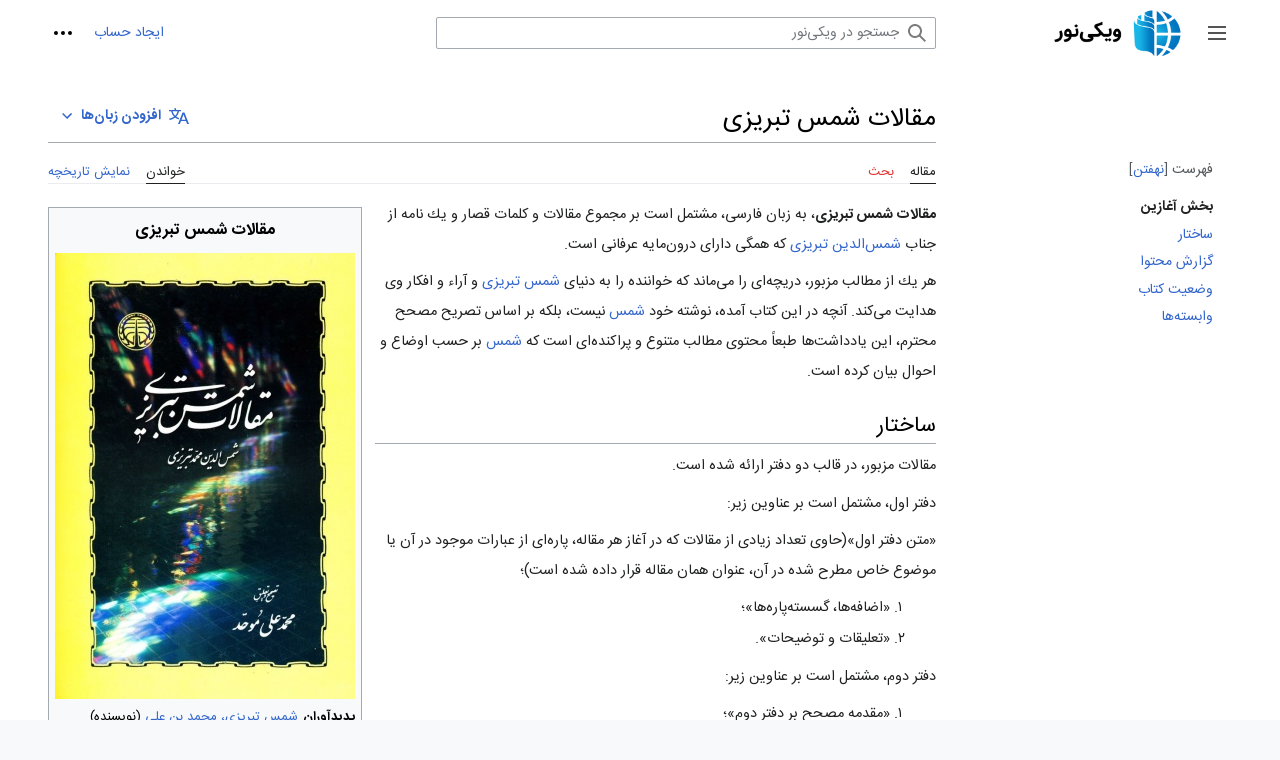

--- FILE ---
content_type: text/html; charset=UTF-8
request_url: https://fa.wikinoor.ir/wiki/%D9%85%D9%82%D8%A7%D9%84%D8%A7%D8%AA_%D8%B4%D9%85%D8%B3_%D8%AA%D8%A8%D8%B1%DB%8C%D8%B2%DB%8C
body_size: 15695
content:
<!DOCTYPE html>
<html class="client-nojs" lang="fa" dir="rtl">
<head>
<meta charset="UTF-8"/>
<title>مقالات شمس تبریزی - ویکی‌نور، دانشنامهٔ تخصصی</title>
<script>document.documentElement.className="client-js";RLCONF={"wgBreakFrames":false,"wgSeparatorTransformTable":[".\t,","٫\t٬"],"wgDigitTransformTable":["0\t1\t2\t3\t4\t5\t6\t7\t8\t9\t%","۰\t۱\t۲\t۳\t۴\t۵\t۶\t۷\t۸\t۹\t٪"],"wgDefaultDateFormat":"dmy","wgMonthNames":["","ژانویه","فوریه","مارس","آوریل","مه","ژوئن","ژوئیه","اوت","سپتامبر","اکتبر","نوامبر","دسامبر"],"wgRequestId":"453944e104c71e4560ca04cc","wgCSPNonce":false,"wgCanonicalNamespace":"","wgCanonicalSpecialPageName":false,"wgNamespaceNumber":0,"wgPageName":"مقالات_شمس_تبریزی","wgTitle":"مقالات شمس تبریزی","wgCurRevisionId":777810,"wgRevisionId":777810,"wgArticleId":8195,"wgIsArticle":true,"wgIsRedirect":false,"wgAction":"view","wgUserName":null,"wgUserGroups":["*"],"wgCategories":["کتاب‌شناسی","اسلام، عرفان، غیره","تصوف و عرفان","آثار کلی تصوف و عرفان"],"wgPageContentLanguage":"fa",
"wgPageContentModel":"wikitext","wgRelevantPageName":"مقالات_شمس_تبریزی","wgRelevantArticleId":8195,"wgIsProbablyEditable":false,"wgRelevantPageIsProbablyEditable":false,"wgRestrictionEdit":[],"wgRestrictionMove":[],"wgVisualEditor":{"pageLanguageCode":"fa","pageLanguageDir":"rtl","pageVariantFallbacks":"fa"},"wgMFDisplayWikibaseDescriptions":{"search":false,"nearby":false,"watchlist":false,"tagline":false},"wgVector2022PreviewPages":[],"wgPopupsFlags":4,"wgMediaViewerOnClick":true,"wgMediaViewerEnabledByDefault":true,"wgULSCurrentAutonym":"فارسی","wgEditSubmitButtonLabelPublish":false,"wgULSPosition":"interlanguage","wgULSisCompactLinksEnabled":true};RLSTATE={"skins.vector.user.styles":"ready","site.styles":"ready","user.styles":"ready","skins.vector.user":"ready","user":"ready","user.options":"loading","mediawiki.ui.button":"ready","skins.vector.styles":"ready","skins.vector.icons":"ready","mediawiki.ui.icon":"ready","custom.styles":"ready",
"ext.visualEditor.desktopArticleTarget.noscript":"ready","ext.relatedArticles.styles":"ready","ext.uls.interlanguage":"ready"};RLPAGEMODULES=["site","mediawiki.page.ready","mediawiki.toc","skins.vector.js","skins.vector.es6","ext.visualEditor.desktopArticleTarget.init","ext.visualEditor.targetLoader","mmv.head","mmv.bootstrap.autostart","ext.relatedArticles.readMore.bootstrap","ext.popups","ext.uls.compactlinks","ext.uls.interface"];</script>
<script>(RLQ=window.RLQ||[]).push(function(){mw.loader.implement("user.options@12s5i",function($,jQuery,require,module){mw.user.tokens.set({"patrolToken":"+\\","watchToken":"+\\","csrfToken":"+\\"});});});</script>
<link rel="stylesheet" href="/w/load.php?lang=fa&amp;modules=custom.styles%7Cext.relatedArticles.styles%7Cext.uls.interlanguage%7Cext.visualEditor.desktopArticleTarget.noscript%7Cmediawiki.ui.button%2Cicon%7Cskins.vector.icons%2Cstyles&amp;only=styles&amp;skin=vector-2022"/>
<script async="" src="/w/load.php?lang=fa&amp;modules=startup&amp;only=scripts&amp;raw=1&amp;skin=vector-2022"></script>
<meta name="ResourceLoaderDynamicStyles" content=""/>
<link rel="stylesheet" href="/w/load.php?lang=fa&amp;modules=site.styles&amp;only=styles&amp;skin=vector-2022"/>
<meta name="generator" content="MediaWiki 1.39.0"/>
<meta name="referrer" content="origin"/>
<meta name="referrer" content="origin-when-crossorigin"/>
<meta name="referrer" content="origin-when-cross-origin"/>
<meta name="format-detection" content="telephone=no"/>
<meta property="og:image" content="https://fa.wikinoor.ir/w/images/NUR10922J1.jpg"/>
<meta property="og:image:width" content="1200"/>
<meta property="og:image:height" content="1783"/>
<meta property="og:image" content="https://fa.wikinoor.ir/w/images/NUR10922J1.jpg"/>
<meta property="og:image:width" content="800"/>
<meta property="og:image:height" content="1189"/>
<meta property="og:image" content="https://fa.wikinoor.ir/w/images/thumb/NUR10922J1.jpg/640px-NUR10922J1.jpg"/>
<meta property="og:image:width" content="640"/>
<meta property="og:image:height" content="951"/>
<meta name="google-site-verification" content="_qhAw2AnE5BiJkLbfTgwlFs19oyzQU83GIQv5t1ae2k"/>
<meta name="viewport" content="width=1000"/>
<link rel="icon" href="/static/favicon/wikinoor.ico"/>
<link rel="search" type="application/opensearchdescription+xml" href="/w/opensearch_desc.php" title="ویکی‌نور (fa)"/>
<link rel="EditURI" type="application/rsd+xml" href="https://fa.wikinoor.ir/w/api.php?action=rsd"/>
<link rel="license" href="https://www.noorsoft.org/"/>
<link rel="alternate" type="application/atom+xml" title="خوراک اتم برای ویکی‌نور" href="/w/index.php?title=%D9%88%DB%8C%DA%98%D9%87:%D8%AA%D8%BA%DB%8C%DB%8C%D8%B1%D8%A7%D8%AA_%D8%A7%D8%AE%DB%8C%D8%B1&amp;feed=atom"/>
<link rel="canonical" href="https://fa.wikinoor.ir/wiki/%D9%85%D9%82%D8%A7%D9%84%D8%A7%D8%AA_%D8%B4%D9%85%D8%B3_%D8%AA%D8%A8%D8%B1%DB%8C%D8%B2%DB%8C"/>
<!-- Matomo -->
<script>
var _paq = window._paq = window._paq || [];
/* tracker methods like "setCustomDimension" should be called before "trackPageView" */
_paq.push(['trackPageView']);
_paq.push(['enableLinkTracking']);
(function() {
    var u="//analytics.crcis.ir/";
    _paq.push(['setTrackerUrl', u+'matomo.php']);
    _paq.push(['setSiteId', '187']);
    var d=document, g=d.createElement('script'), s=d.getElementsByTagName('script')[0];
    g.async=true; g.src=u+'matomo.js'; s.parentNode.insertBefore(g,s);
})();
</script>
<!-- End Matomo Code -->
</head>
<body class="skin-vector skin-vector-search-vue mediawiki rtl sitedir-rtl mw-hide-empty-elt ns-0 ns-subject page-مقالات_شمس_تبریزی rootpage-مقالات_شمس_تبریزی skin-vector-2022 action-view vector-feature-language-in-header-enabled vector-feature-language-in-main-page-header-disabled vector-feature-language-alert-in-sidebar-disabled vector-feature-sticky-header-disabled vector-feature-sticky-header-edit-disabled vector-feature-table-of-contents-disabled vector-feature-visual-enhancement-next-disabled"><div class="mw-page-container">
	<span id="top-page"></span>
	<a class="mw-jump-link" href="#content">پرش به محتوا</a>
	<div class="mw-page-container-inner">
		<input
			type="checkbox"
			id="mw-sidebar-checkbox"
			class="mw-checkbox-hack-checkbox"
			>
		<header class="mw-header">
			<div class="mw-header-aside">
			<label
				id="mw-sidebar-button"
				class="mw-checkbox-hack-button mw-ui-icon mw-ui-button mw-ui-quiet mw-ui-icon-element"
				for="mw-sidebar-checkbox"
				role="button"
				aria-controls="mw-panel"
				data-event-name="ui.sidebar"
				tabindex="0"
				title="منوی اصلی">
				<span>جمع و باز کردن نوار کناری</span>
			</label>
			
<a href="/wiki/%D8%B5%D9%81%D8%AD%D9%87%D9%94_%D8%A7%D8%B5%D9%84%DB%8C" class="mw-logo">
	<img class="mw-logo-icon" src="/static/images/icons/wikinoor.png" alt=""
		aria-hidden="true" height="50" width="50">
	<span class="mw-logo-container">
		<img class="mw-logo-wordmark" alt="ویکی‌نور"
			src="/static/images/wikinoor-wordmark-fa.png" style="width: 9.375em; height: 1.5625em;">
	</span>
</a>

			</div>
			<div class="mw-header-content">
			
<div id="p-search" role="search" class="vector-search-box-vue  vector-search-box-collapses  vector-search-box-show-thumbnail vector-search-box-auto-expand-width vector-search-box">
	<a href="/wiki/%D9%88%DB%8C%DA%98%D9%87:%D8%AC%D8%B3%D8%AA%D8%AC%D9%88"
	
		
		
		
		title="جستجو در ویکی‌نور [f]"
		accesskey="f"
		class="mw-ui-button mw-ui-quiet mw-ui-icon mw-ui-icon-element mw-ui-icon-wikimedia-search search-toggle">
		<span>جستجو</span>
	</a>
	
	<div>
		<form action="/w/index.php" id="searchform"
			class="vector-search-box-form">
			<div id="simpleSearch"
				class="vector-search-box-inner"
				 data-search-loc="header-moved">
				<input class="vector-search-box-input"
					 type="search" name="search" placeholder="جستجو در ویکی‌نور" aria-label="جستجو در ویکی‌نور" autocapitalize="sentences" title="جستجو در ویکی‌نور [f]" accesskey="f" id="searchInput"
				>
				<input type="hidden" name="title" value="ویژه:جستجو">
				<input id="mw-searchButton"
					 class="searchButton mw-fallbackSearchButton" type="submit" name="fulltext" title="صفحه‌ها را برای این متن جستجو کن" value="جستجو">
				<input id="searchButton"
					 class="searchButton" type="submit" name="go" title="در صورت امکان به صفحه‌ای با همین نام برو" value="برو">
			</div>
		</form>
	</div>
</div>

			<nav class="vector-user-links" aria-label="ابزارهای شخصی" role="navigation" >
	

<div id="p-vector-user-menu-overflow" class="vector-menu mw-portlet mw-portlet-vector-user-menu-overflow vector-user-menu-overflow"  >
	<div class="vector-menu-content">
		
		<ul class="vector-menu-content-list"><li id="pt-createaccount-2" class="user-links-collapsible-item mw-list-item"><a href="https://accounts.inoor.ir/Account/actionbyclient?actiontype=Register&amp;ClientId=fa.wikinoor.ir&amp;language=fa&amp;ReturnUrl=https://fa.wikinoor.ir/w/index.php?title=Special:UserLogin" title="از شما دعوت می‌شود که یک حساب ایجاد کنید و وارد شوید؛ هرچند که این کار اختیاری است."><span>ایجاد حساب</span></a></li></ul>
		
	</div>
</div>

	

<div id="p-personal" class="vector-menu mw-portlet mw-portlet-personal vector-user-menu vector-user-menu-logged-out vector-menu-dropdown"  title="گزینه‌های بیشتر" >
	<input type="checkbox"
		id="p-personal-checkbox"
		role="button"
		aria-haspopup="true"
		data-event-name="ui.dropdown-p-personal"
		class="vector-menu-checkbox"
		
		
	/>
	<label
		id="p-personal-label"
		for="p-personal-checkbox"
		class="vector-menu-heading mw-ui-button mw-ui-quiet mw-ui-icon mw-ui-icon-element mw-ui-icon-ellipsis mw-ui-icon-wikimedia-ellipsis"
		
	>
		<span class="vector-menu-heading-label">ابزارهای شخصی</span>
	</label>
	<div class="vector-menu-content">
		<div class="vector-user-menu-create-account"><a href="https://accounts.inoor.ir/Account/actionbyclient?actiontype=Register&amp;ClientId=fa.wikinoor.ir&amp;language=fa&amp;ReturnUrl=https://fa.wikinoor.ir/w/index.php?title=Special:UserLogin" class="vector-menu-content-item user-links-collapsible-item" title="از شما دعوت می‌شود که یک حساب ایجاد کنید و وارد شوید؛ هرچند که این کار اختیاری است."><span class="mw-ui-icon mw-ui-icon-userAdd mw-ui-icon-wikimedia-userAdd"></span> <span>ایجاد حساب</span></a></div>
<div class="vector-user-menu-login"><a href="/w/index.php?title=%D9%88%DB%8C%DA%98%D9%87:%D9%88%D8%B1%D9%88%D8%AF_%D8%A8%D9%87_%D8%B3%D8%A7%D9%85%D8%A7%D9%86%D9%87&amp;returnto=%D9%85%D9%82%D8%A7%D9%84%D8%A7%D8%AA+%D8%B4%D9%85%D8%B3+%D8%AA%D8%A8%D8%B1%DB%8C%D8%B2%DB%8C" class="vector-menu-content-item vector-menu-content-item-login" title="توصیه می‌شود که به سامانه وارد شوید، گرچه اجباری نیست [o]" accesskey="o"><span class="mw-ui-icon mw-ui-icon-logIn mw-ui-icon-wikimedia-logIn"></span> <span>ورود</span></a></div>

		<ul class="vector-menu-content-list"></ul>
		
	</div>
</div>

</nav>

			</div>
		</header>
		<div class="vector-sidebar-container ">
			<div id="mw-navigation">
				

<nav id="mw-panel" class="mw-sidebar" aria-label="وبگاه" role="navigation">
	

<div id="p-navigation" class="vector-menu mw-portlet mw-portlet-navigation vector-menu-portal portal"  >
	<div
		id="p-navigation-label"
		class="vector-menu-heading "
		
	>
		<span class="vector-menu-heading-label">ناوبری</span>
	</div>
	<div class="vector-menu-content">
		
		<ul class="vector-menu-content-list"><li id="n-mainpage-description" class="mw-list-item"><a href="/wiki/%D8%B5%D9%81%D8%AD%D9%87%D9%94_%D8%A7%D8%B5%D9%84%DB%8C" title="مشاهدهٔ صفحهٔ اصلی [z]" accesskey="z"><span>صفحهٔ اصلی</span></a></li><li id="n-recentchanges" class="mw-list-item"><a href="/wiki/%D9%88%DB%8C%DA%98%D9%87:%D8%AA%D8%BA%DB%8C%DB%8C%D8%B1%D8%A7%D8%AA_%D8%A7%D8%AE%DB%8C%D8%B1" title="فهرستی از تغییرات اخیر ویکی [r]" accesskey="r"><span>تغییرات اخیر</span></a></li><li id="n-randompage" class="mw-list-item"><a href="/wiki/%D9%88%DB%8C%DA%98%D9%87:%D8%B5%D9%81%D8%AD%D9%87%D9%94_%D8%AA%D8%B5%D8%A7%D8%AF%D9%81%DB%8C" title="آوردن یک صفحهٔ تصادفی [x]" accesskey="x"><span>مقالهٔ تصادفی</span></a></li></ul>
		
	</div>
</div>

	
	

<div id="p-پایگاه‌های_ما" class="vector-menu mw-portlet mw-portlet-پایگاه‌های_ما vector-menu-portal portal"  >
	<div
		id="p-پایگاه‌های_ما-label"
		class="vector-menu-heading "
		
	>
		<span class="vector-menu-heading-label">پایگاه‌های ما</span>
	</div>
	<div class="vector-menu-content">
		
		<ul class="vector-menu-content-list"><li id="n-پایگاه-جامع-قرآنی" class="mw-list-item"><a href="https://quran.inoor.ir" rel="nofollow"><span>پایگاه جامع قرآنی</span></a></li><li id="n-پایگاه-جامع-امیرالمؤمنین(ع)" class="mw-list-item"><a href="https://imamali.inoor.ir" rel="nofollow"><span>پایگاه جامع امیرالمؤمنین(ع)</span></a></li><li id="n-جامع‌-الاحادیث" class="mw-list-item"><a href="http://www.noorhadith.ir" rel="nofollow"><span>جامع‌ الاحادیث</span></a></li><li id="n-نور-مگز" class="mw-list-item"><a href="http://www.noormags.ir" rel="nofollow"><span>نور مگز</span></a></li><li id="n-نور-لایب" class="mw-list-item"><a href="http://www.noorlib.ir" rel="nofollow"><span>نور لایب</span></a></li></ul>
		
	</div>
</div>


<div id="p-tb" class="vector-menu mw-portlet mw-portlet-tb vector-menu-portal portal"  >
	<div
		id="p-tb-label"
		class="vector-menu-heading "
		
	>
		<span class="vector-menu-heading-label">ابزارها</span>
	</div>
	<div class="vector-menu-content">
		
		<ul class="vector-menu-content-list"><li id="t-whatlinkshere" class="mw-list-item"><a href="/wiki/%D9%88%DB%8C%DA%98%D9%87:%D9%BE%DB%8C%D9%88%D9%86%D8%AF_%D8%A8%D9%87_%D8%A7%DB%8C%D9%86_%D8%B5%D9%81%D8%AD%D9%87/%D9%85%D9%82%D8%A7%D9%84%D8%A7%D8%AA_%D8%B4%D9%85%D8%B3_%D8%AA%D8%A8%D8%B1%DB%8C%D8%B2%DB%8C" title="فهرست همهٔ صفحه‌هایی که به این صفحه پیوند می‌دهند [j]" accesskey="j"><span>پیوندها به این صفحه</span></a></li><li id="t-recentchangeslinked" class="mw-list-item"><a href="/wiki/%D9%88%DB%8C%DA%98%D9%87:%D8%AA%D8%BA%DB%8C%DB%8C%D8%B1%D8%A7%D8%AA_%D9%85%D8%B1%D8%AA%D8%A8%D8%B7/%D9%85%D9%82%D8%A7%D9%84%D8%A7%D8%AA_%D8%B4%D9%85%D8%B3_%D8%AA%D8%A8%D8%B1%DB%8C%D8%B2%DB%8C" rel="nofollow" title="تغییرات اخیر صفحه‌هایی که این صفحه به آن‌ها پیوند دارد [k]" accesskey="k"><span>تغییرات مرتبط</span></a></li><li id="t-specialpages" class="mw-list-item"><a href="/wiki/%D9%88%DB%8C%DA%98%D9%87:%D8%B5%D9%81%D8%AD%D9%87%E2%80%8C%D9%87%D8%A7%DB%8C_%D9%88%DB%8C%DA%98%D9%87" title="فهرستی از همهٔ صفحه‌های ویژه [q]" accesskey="q"><span>صفحه‌های ویژه</span></a></li><li id="t-print" class="mw-list-item"><a href="javascript:print();" rel="alternate" title="نسخهٔ قابل چاپ این صفحه [p]" accesskey="p"><span>نسخهٔ قابل چاپ</span></a></li><li id="t-permalink" class="mw-list-item"><a href="/w/index.php?title=%D9%85%D9%82%D8%A7%D9%84%D8%A7%D8%AA_%D8%B4%D9%85%D8%B3_%D8%AA%D8%A8%D8%B1%DB%8C%D8%B2%DB%8C&amp;oldid=777810" title="پیوند پایدار به این نسخه از این صفحه"><span>پیوند پایدار</span></a></li><li id="t-info" class="mw-list-item"><a href="/w/index.php?title=%D9%85%D9%82%D8%A7%D9%84%D8%A7%D8%AA_%D8%B4%D9%85%D8%B3_%D8%AA%D8%A8%D8%B1%DB%8C%D8%B2%DB%8C&amp;action=info" title="اطلاعات بیشتر دربارهٔ این صفحه"><span>اطلاعات صفحه</span></a></li><li id="t-cite" class="mw-list-item"><a href="/w/index.php?title=%D9%88%DB%8C%DA%98%D9%87:%DB%8C%D8%A7%D8%AF%DA%A9%D8%B1%D8%AF&amp;page=%D9%85%D9%82%D8%A7%D9%84%D8%A7%D8%AA_%D8%B4%D9%85%D8%B3_%D8%AA%D8%A8%D8%B1%DB%8C%D8%B2%DB%8C&amp;id=777810&amp;wpFormIdentifier=titleform" title="اطلاعات در خصوص چگونگی یادکرد این صفحه"><span>یادکرد این صفحه</span></a></li></ul>
		
	</div>
</div>

	
</nav>

			</div>
		</div>
		<div class="vector-sitenotice-container">
			<div id="siteNotice"></div>
		</div>
		<input type="checkbox" id="vector-toc-collapsed-checkbox" class="mw-checkbox-hack-checkbox">
		<div class="mw-table-of-contents-container">
			<div class="vector-sticky-toc-container mw-sticky-header-element">
				<nav id="mw-panel-toc" class="sidebar-toc" role="navigation" aria-labelledby="sidebar-toc-label" data-event-name="ui.sidebar-toc">
	<div id="sidebar-toc-label" class="sidebar-toc-header">
		<p class="sidebar-toc-title">
		فهرست
		<button class="vector-toc-uncollapse-button">انتقال به نوار کناری</button>
		<button class="vector-toc-collapse-button">نهفتن</button>
		</p>
	</div>
	<ul class="sidebar-toc-contents" id="mw-panel-toc-list">
		<li id="toc-mw-content-text"
			class="sidebar-toc-list-item sidebar-toc-level-1">
			<a href="#top-page" class="sidebar-toc-link">
				<div class="sidebar-toc-text">بخش آغازین</div>
			</a>
		</li>
		<li id="toc-ساختار"
			class="sidebar-toc-list-item sidebar-toc-level-1 sidebar-toc-list-item-expanded">
			<a class="sidebar-toc-link" href="#ساختار">
				<div class="sidebar-toc-text">
				<span class="sidebar-toc-numb">۱</span>ساختار</div>
			</a>
			
			<ul id="toc-ساختار-sublist" class="sidebar-toc-list">
			</ul>
		</li>
		<li id="toc-گزارش_محتوا"
			class="sidebar-toc-list-item sidebar-toc-level-1 sidebar-toc-list-item-expanded">
			<a class="sidebar-toc-link" href="#گزارش_محتوا">
				<div class="sidebar-toc-text">
				<span class="sidebar-toc-numb">۲</span>گزارش محتوا</div>
			</a>
			
			<ul id="toc-گزارش_محتوا-sublist" class="sidebar-toc-list">
			</ul>
		</li>
		<li id="toc-وضعيت_كتاب"
			class="sidebar-toc-list-item sidebar-toc-level-1 sidebar-toc-list-item-expanded">
			<a class="sidebar-toc-link" href="#وضعيت_كتاب">
				<div class="sidebar-toc-text">
				<span class="sidebar-toc-numb">۳</span>وضعيت كتاب</div>
			</a>
			
			<ul id="toc-وضعيت_كتاب-sublist" class="sidebar-toc-list">
			</ul>
		</li>
		<li id="toc-وابسته‌ها"
			class="sidebar-toc-list-item sidebar-toc-level-1 sidebar-toc-list-item-expanded">
			<a class="sidebar-toc-link" href="#وابسته‌ها">
				<div class="sidebar-toc-text">
				<span class="sidebar-toc-numb">۴</span>وابسته‌ها</div>
			</a>
			
			<ul id="toc-وابسته‌ها-sublist" class="sidebar-toc-list">
			</ul>
		</li>
	</ul>
</nav>

			</div>
		</div>
		<div class="mw-content-container">
			<main id="content" class="mw-body" role="main">
				<a id="top"></a>
				<header class="mw-body-header">
				            
            
            <div id="p-lang-btn" class="vector-menu mw-portlet mw-portlet-lang vector-menu-dropdown"  >
            	<input type="checkbox"
            		id="p-lang-btn-checkbox"
            		role="button"
            		aria-haspopup="true"
            		data-event-name="ui.dropdown-p-lang-btn"
            		class="vector-menu-checkbox  mw-interlanguage-selector "
            		aria-label="این مقاله فقط به این زبان وجود دارد. مقاله را برای زبان‌های دیگر اضافه کنید."
            		
            	/>
            	<label
            		id="p-lang-btn-label"
            		for="p-lang-btn-checkbox"
            		class="vector-menu-heading mw-ui-progressive mw-portlet-lang-heading-0 mw-ui-button mw-ui-quiet"
            		
            	>
            		<span class="mw-ui-icon mw-ui-icon-language-progressive mw-ui-icon-wikimedia-language-progressive"></span><span class="vector-menu-heading-label">افزودن زبان‌ها</span>
            	</label>
            	<div class="vector-menu-content">
            		
            		<ul class="vector-menu-content-list"></ul>
            		<div class="after-portlet after-portlet-lang"><span class="uls-after-portlet-link"></span></div>
            	</div>
            </div>

				
					<label
						id="vector-toc-collapsed-button"
						class="mw-ui-button mw-ui-quiet mw-ui-icon mw-ui-icon-element mw-ui-icon-wikimedia-listBullet mw-checkbox-hack-button"
						for="vector-toc-collapsed-checkbox"
						role="button"
						aria-controls="toc-toggle-list"
						data-event-name="vector.toc-toggle-list"
						tabindex="0"
						title="فهرست محتوا">
						تغییر وضعیت فهرست محتویات
					</label>
				    <h1 id="firstHeading" class="firstHeading mw-first-heading"><span class="mw-page-title-main">مقالات شمس تبریزی</span></h1>
				</header>
				<nav class="vector-article-toolbar" aria-label="ابزارها"
					role="navigation">
					<div class="mw-article-toolbar-container">
						<div id="left-navigation">
							

<div id="p-associated-pages" class="vector-menu mw-portlet mw-portlet-associated-pages vector-menu-tabs"  >
	<div class="vector-menu-content">
		
		<ul class="vector-menu-content-list"><li id="ca-nstab-main" class="selected mw-list-item"><a href="/wiki/%D9%85%D9%82%D8%A7%D9%84%D8%A7%D8%AA_%D8%B4%D9%85%D8%B3_%D8%AA%D8%A8%D8%B1%DB%8C%D8%B2%DB%8C" title="دیدن صفحهٔ محتویات [c]" accesskey="c"><span>مقاله</span></a></li><li id="ca-talk" class="new mw-list-item"><a href="/w/index.php?title=%D8%A8%D8%AD%D8%AB:%D9%85%D9%82%D8%A7%D9%84%D8%A7%D8%AA_%D8%B4%D9%85%D8%B3_%D8%AA%D8%A8%D8%B1%DB%8C%D8%B2%DB%8C&amp;action=edit&amp;redlink=1" rel="discussion" title="گفتگو پیرامون محتوای صفحه (صفحه وجود ندارد) [t]" accesskey="t"><span>بحث</span></a></li></ul>
		
	</div>
</div>

							

<div id="p-variants" class="vector-menu mw-portlet mw-portlet-variants emptyPortlet vector-menu-dropdown"  >
	<input type="checkbox"
		id="p-variants-checkbox"
		role="button"
		aria-haspopup="true"
		data-event-name="ui.dropdown-p-variants"
		class="vector-menu-checkbox"
		aria-label="تغییر گونهٔ زبان"
		
	/>
	<label
		id="p-variants-label"
		for="p-variants-checkbox"
		class="vector-menu-heading "
		
	>
		<span class="vector-menu-heading-label">فارسی</span>
	</label>
	<div class="vector-menu-content">
		
		<ul class="vector-menu-content-list"></ul>
		
	</div>
</div>

						</div>
						<div id="right-navigation" class="vector-collapsible ">
							

<div id="p-views" class="vector-menu mw-portlet mw-portlet-views vector-menu-tabs"  >
	<div class="vector-menu-content">
		
		<ul class="vector-menu-content-list"><li id="ca-view" class="selected mw-list-item"><a href="/wiki/%D9%85%D9%82%D8%A7%D9%84%D8%A7%D8%AA_%D8%B4%D9%85%D8%B3_%D8%AA%D8%A8%D8%B1%DB%8C%D8%B2%DB%8C"><span>خواندن</span></a></li><li id="ca-history" class="mw-list-item"><a href="/w/index.php?title=%D9%85%D9%82%D8%A7%D9%84%D8%A7%D8%AA_%D8%B4%D9%85%D8%B3_%D8%AA%D8%A8%D8%B1%DB%8C%D8%B2%DB%8C&amp;action=history" title="نسخه‌های پیشین این صفحه [h]" accesskey="h"><span>نمایش تاریخچه</span></a></li></ul>
		
	</div>
</div>

							

<div id="p-cactions" class="vector-menu mw-portlet mw-portlet-cactions emptyPortlet vector-menu-dropdown vector-has-collapsible-items"  title="گزینه‌های بیشتر" >
	<input type="checkbox"
		id="p-cactions-checkbox"
		role="button"
		aria-haspopup="true"
		data-event-name="ui.dropdown-p-cactions"
		class="vector-menu-checkbox"
		
		
	/>
	<label
		id="p-cactions-label"
		for="p-cactions-checkbox"
		class="vector-menu-heading "
		
	>
		<span class="vector-menu-heading-label">بیشتر</span>
	</label>
	<div class="vector-menu-content">
		
		<ul class="vector-menu-content-list"><li id="ca-more-view" class="selected vector-more-collapsible-item mw-list-item"><a href="/wiki/%D9%85%D9%82%D8%A7%D9%84%D8%A7%D8%AA_%D8%B4%D9%85%D8%B3_%D8%AA%D8%A8%D8%B1%DB%8C%D8%B2%DB%8C"><span>خواندن</span></a></li><li id="ca-more-history" class="vector-more-collapsible-item mw-list-item"><a href="/w/index.php?title=%D9%85%D9%82%D8%A7%D9%84%D8%A7%D8%AA_%D8%B4%D9%85%D8%B3_%D8%AA%D8%A8%D8%B1%DB%8C%D8%B2%DB%8C&amp;action=history"><span>نمایش تاریخچه</span></a></li></ul>
		
	</div>
</div>

						</div>
					</div>
				</nav>
				<div id="bodyContent" class="vector-body" data-mw-ve-target-container>
					<div class="mw-body-subheader">
					        <div class="mw-indicators">
        </div>

					    <div id="siteSub" class="noprint">از ویکی‌نور</div>
					</div>
					
					
					
					<div id="mw-content-text" class="mw-body-content mw-content-rtl" lang="fa" dir="rtl"><div class="mw-parser-output"><style data-mw-deduplicate="TemplateStyles:r611898">.mw-parser-output .infobox-subbox{padding:0;border:none;margin:-3px;width:auto;min-width:100%;font-size:100%;clear:none;float:none;background-color:transparent}.mw-parser-output .infobox-3cols-child{margin:auto}.mw-parser-output .infobox .navbar{font-size:100%}body.skin-minerva .mw-parser-output .infobox-header,body.skin-minerva .mw-parser-output .infobox-subheader,body.skin-minerva .mw-parser-output .infobox-above,body.skin-minerva .mw-parser-output .infobox-title,body.skin-minerva .mw-parser-output .infobox-image,body.skin-minerva .mw-parser-output .infobox-full-data,body.skin-minerva .mw-parser-output .infobox-below{text-align:center}.mw-parser-output .infobox .infobox-navbar{display:none}</style><table class="infobox" style="font-size: 90%; line-height: unset;"><tbody><tr><th colspan="2" class="infobox-above" style="font-weight: bold;">مقالات شمس تبریزی</th></tr><tr><td colspan="2" class="infobox-image"><a href="/wiki/%D9%BE%D8%B1%D9%88%D9%86%D8%AF%D9%87:NUR10922J1.jpg" class="image"><img alt="مقالات شمس تبریزی" src="/w/images/thumb/NUR10922J1.jpg/300px-NUR10922J1.jpg" decoding="async" width="300" height="446" srcset="/w/images/thumb/NUR10922J1.jpg/450px-NUR10922J1.jpg 1.5x, /w/images/thumb/NUR10922J1.jpg/600px-NUR10922J1.jpg 2x" data-file-width="689" data-file-height="1024" /></a></td></tr><tr><th scope="row" class="infobox-label">پدیدآوران</th><td class="infobox-data"><a href="/wiki/%D8%B4%D9%85%D8%B3_%D8%AA%D8%A8%D8%B1%DB%8C%D8%B2%DB%8C%D8%8C_%D9%85%D8%AD%D9%85%D8%AF_%D8%A8%D9%86_%D8%B9%D9%84%DB%8C" class="mw-redirect" title="شمس تبریزی، محمد بن علی">شمس تبریزی، محمد بن علی</a> (نویسنده)
<a href="/wiki/%D9%85%D9%88%D8%AD%D8%AF%D8%8C_%D9%85%D8%AD%D9%85%D8%AF%D8%B9%D9%84%DB%8C" title="موحد، محمدعلی">موحد، محمدعلی</a> (محقق)</td></tr><tr><th scope="row" class="infobox-label">ناشر</th><td class="infobox-data">شرکت سهامی انتشارات خوارزمی</td></tr><tr><th scope="row" class="infobox-label">مکان نشر</th><td class="infobox-data">تهران - ایران</td></tr><tr><th scope="row" class="infobox-label">سال نشر</th><td class="infobox-data">1385 ش</td></tr><tr><th scope="row" class="infobox-label">چاپ</th><td class="infobox-data">3</td></tr><tr><th scope="row" class="infobox-label">شابک</th><td class="infobox-data">&#8206;<a href="/wiki/%D9%88%DB%8C%DA%98%D9%87:%D9%85%D9%86%D8%A7%D8%A8%D8%B9_%DA%A9%D8%AA%D8%A7%D8%A8/964-487-013-1" title="ویژه:منابع کتاب/964-487-013-1">964-487-013-1</a></td></tr><tr><th scope="row" class="infobox-label">موضوع</th><td class="infobox-data">تصوف - متون قدیمی تا قرن 14
<p>عرفان - متون قدیمی تا قرن 14
</p>
نثر فارسی - قرن 7ق.</td></tr><tr><th scope="row" class="infobox-label">زبان</th><td class="infobox-data">فارسی</td></tr><tr><th scope="row" class="infobox-label">تعداد جلد</th><td class="infobox-data">2</td></tr><tr><th scope="row" class="infobox-label">کد کنگره</th><td class="infobox-data"><div dir="ltr" class="mw-content-ltr">‏BP‎‏ ‎‏283‎‏ ‎‏/‎‏ش‎‏8‎‏م‎‏7</div></td></tr><tr><th scope="row" class="infobox-label">نورلایب</th><td class="infobox-data"><a href="https://noorlib.ir/book/view/10922" class="extiw" title="noorlib:10922">مطالعه و دانلود pdf</a></td></tr><tr><td colspan="2" class="infobox-navbar"><style data-mw-deduplicate="TemplateStyles:r629479">.mw-parser-output .hlist dl,.mw-parser-output .hlist ol,.mw-parser-output .hlist ul{margin:0;padding:0}.mw-parser-output .hlist dd,.mw-parser-output .hlist dt,.mw-parser-output .hlist li{margin:0;display:inline}.mw-parser-output .hlist.inline,.mw-parser-output .hlist.inline dl,.mw-parser-output .hlist.inline ol,.mw-parser-output .hlist.inline ul,.mw-parser-output .hlist dl dl,.mw-parser-output .hlist dl ol,.mw-parser-output .hlist dl ul,.mw-parser-output .hlist ol dl,.mw-parser-output .hlist ol ol,.mw-parser-output .hlist ol ul,.mw-parser-output .hlist ul dl,.mw-parser-output .hlist ul ol,.mw-parser-output .hlist ul ul{display:inline}.mw-parser-output .hlist .mw-empty-li{display:none}.mw-parser-output .hlist dt::after{content:": "}.mw-parser-output .hlist dd::after,.mw-parser-output .hlist li::after{content:" · ";font-weight:bold}.mw-parser-output .hlist dd:last-child::after,.mw-parser-output .hlist dt:last-child::after,.mw-parser-output .hlist li:last-child::after{content:none}.mw-parser-output .hlist dd dd:first-child::before,.mw-parser-output .hlist dd dt:first-child::before,.mw-parser-output .hlist dd li:first-child::before,.mw-parser-output .hlist dt dd:first-child::before,.mw-parser-output .hlist dt dt:first-child::before,.mw-parser-output .hlist dt li:first-child::before,.mw-parser-output .hlist li dd:first-child::before,.mw-parser-output .hlist li dt:first-child::before,.mw-parser-output .hlist li li:first-child::before{content:" (";font-weight:normal}.mw-parser-output .hlist dd dd:last-child::after,.mw-parser-output .hlist dd dt:last-child::after,.mw-parser-output .hlist dd li:last-child::after,.mw-parser-output .hlist dt dd:last-child::after,.mw-parser-output .hlist dt dt:last-child::after,.mw-parser-output .hlist dt li:last-child::after,.mw-parser-output .hlist li dd:last-child::after,.mw-parser-output .hlist li dt:last-child::after,.mw-parser-output .hlist li li:last-child::after{content:")";font-weight:normal}.mw-parser-output .hlist ol{counter-reset:listitem}.mw-parser-output .hlist ol>li{counter-increment:listitem}.mw-parser-output .hlist ol>li::before{content:" "counter(listitem)"\a0 "}.mw-parser-output .hlist dd ol>li:first-child::before,.mw-parser-output .hlist dt ol>li:first-child::before,.mw-parser-output .hlist li ol>li:first-child::before{content:" ("counter(listitem)"\a0 "}</style><style data-mw-deduplicate="TemplateStyles:r610079">.mw-parser-output .navbar{display:inline;font-size:88%;font-weight:normal}.mw-parser-output .navbar-collapse{float:right;text-align:right}.mw-parser-output .navbar-boxtext{word-spacing:0}.mw-parser-output .navbar ul{display:inline-block;white-space:nowrap;line-height:inherit}.mw-parser-output .navbar-brackets::before{margin-left:-0.125em;content:"[ "}.mw-parser-output .navbar-brackets::after{margin-right:-0.125em;content:" ]"}.mw-parser-output .navbar li{word-spacing:-0.125em}.mw-parser-output .navbar-mini abbr{font-variant:small-caps;border-bottom:none;text-decoration:none;cursor:inherit}.mw-parser-output .navbar-ct-full{font-size:114%;margin:0 7em}.mw-parser-output .navbar-ct-mini{font-size:114%;margin:0 4em}.mw-parser-output .infobox .navbar{font-size:100%}.mw-parser-output .navbox .navbar{display:block;font-size:100%}.mw-parser-output .navbox-title .navbar{float:right;text-align:right;margin-left:0.5em}.mw-parser-output .navbox-list-with-group,.mw-parser-output .navbox-list{text-align:right}</style><div class="navbar plainlinks hlist navbar-mini"><ul><li class="nv-view"><a href="/wiki/%D8%A7%D9%84%DA%AF%D9%88:%D8%AC%D8%B9%D8%A8%D9%87_%D8%A7%D8%B7%D9%84%D8%A7%D8%B9%D8%A7%D8%AA_%DA%A9%D8%AA%D8%A7%D8%A8" title="الگو:جعبه اطلاعات کتاب"><abbr title="View this template">v</abbr></a></li><li class="nv-talk"><a href="/wiki/%D8%A8%D8%AD%D8%AB_%D8%A7%D9%84%DA%AF%D9%88:%D8%AC%D8%B9%D8%A8%D9%87_%D8%A7%D8%B7%D9%84%D8%A7%D8%B9%D8%A7%D8%AA_%DA%A9%D8%AA%D8%A7%D8%A8" title="بحث الگو:جعبه اطلاعات کتاب"><abbr title="Discuss this template">t</abbr></a></li><li class="nv-edit"><a rel="nofollow" class="external text" href="https://fa.wikinoor.ir/w/index.php?title=%D8%A7%D9%84%DA%AF%D9%88:%D8%AC%D8%B9%D8%A8%D9%87_%D8%A7%D8%B7%D9%84%D8%A7%D8%B9%D8%A7%D8%AA_%DA%A9%D8%AA%D8%A7%D8%A8&amp;action=edit"><abbr title="Edit this template">e</abbr></a></li></ul></div></td></tr></tbody></table>
<p><b>مقالات شمس تبريزى</b>، به زبان فارسى، مشتمل است بر مجموع مقالات و كلمات قصار و يك نامه از جناب <a href="/wiki/%D8%B4%D9%85%D8%B3_%D8%AA%D8%A8%D8%B1%DB%8C%D8%B2%DB%8C%D8%8C_%D9%85%D8%AD%D9%85%D8%AF" title="شمس تبریزی، محمد">شمس‌الدين تبريزى</a> كه همگى داراى درون‌مايه عرفانى است.
</p><p>هر يك از مطالب مزبور، دريچه‌اى را مى‌ماند كه خواننده را به دنياى <a href="/wiki/%D8%B4%D9%85%D8%B3_%D8%AA%D8%A8%D8%B1%DB%8C%D8%B2%DB%8C%D8%8C_%D9%85%D8%AD%D9%85%D8%AF" title="شمس تبریزی، محمد">شمس تبريزى</a> و آراء و افكار وى هدايت مى‌كند. آنچه در اين كتاب آمده، نوشته خود <a href="/wiki/%D8%B4%D9%85%D8%B3_%D8%AA%D8%A8%D8%B1%DB%8C%D8%B2%DB%8C%D8%8C_%D9%85%D8%AD%D9%85%D8%AF" title="شمس تبریزی، محمد">شمس</a> نيست، بلكه بر اساس تصريح مصحح محترم، اين يادداشت‌ها طبعاً محتوى مطالب متنوع و پراكنده‌اى است كه <a href="/wiki/%D8%B4%D9%85%D8%B3_%D8%AA%D8%A8%D8%B1%DB%8C%D8%B2%DB%8C%D8%8C_%D9%85%D8%AD%D9%85%D8%AF" title="شمس تبریزی، محمد">شمس</a> بر حسب اوضاع و احوال بيان كرده است.
</p>
<mw:tocplace></mw:tocplace>
<h2><span id=".D8.B3.D8.A7.D8.AE.D8.AA.D8.A7.D8.B1"></span><span class="mw-headline" id="ساختار">ساختار</span></h2>
<p>مقالات مزبور، در قالب دو دفتر ارائه شده است.
</p><p>دفتر اول، مشتمل است بر عناوين زير:
</p><p>«متن دفتر اول»(حاوى تعداد زيادى از مقالات كه در آغاز هر مقاله، پاره‌اى از عبارات موجود در آن يا موضوع خاص مطرح شده در آن، عنوان همان مقاله قرار داده شده است)؛
</p>
<ol><li>«اضافه‌ها، گسسته‌پاره‌ها»؛</li>
<li>«تعليقات و توضيحات».</li></ol>
<p>دفتر دوم، مشتمل است بر عناوين زير:
</p>
<ol><li>«مقدمه مصحح بر دفتر دوم»؛</li>
<li>«متن دفتر دوم»(به همان صورت متن دفتر اول)؛</li>
<li>«نامه‌اى از شمس تبريزى»؛</li>
<li>«رسالت»؛</li>
<li>«كلمات قصار»؛</li>
<li>«از ديباچه دفتر اول»؛</li>
<li>«اضافه‌ها، گسسته‌پاره‌ها»؛</li>
<li>«تعليقات و توضيحات».</li></ol>
<h2><span id=".DA.AF.D8.B2.D8.A7.D8.B1.D8.B4_.D9.85.D8.AD.D8.AA.D9.88.D8.A7"></span><span class="mw-headline" id="گزارش_محتوا">گزارش محتوا</span></h2>
<p>مقالات <a href="/wiki/%D8%B4%D9%85%D8%B3_%D8%AA%D8%A8%D8%B1%DB%8C%D8%B2%DB%8C%D8%8C_%D9%85%D8%AD%D9%85%D8%AF" title="شمس تبریزی، محمد">شمس</a>، مشتمل بر مباحث اخلاقى - عرفانى است. <a href="/wiki/%D8%B4%D9%85%D8%B3_%D8%AA%D8%A8%D8%B1%DB%8C%D8%B2%DB%8C%D8%8C_%D9%85%D8%AD%D9%85%D8%AF" title="شمس تبریزی، محمد">شمس</a> بيشتر حكايات را براى توضيح يا تأكيد تعاليم خويش آورده است كه هر كدام، يا يك درس اخلاقى مستقل است و يا شاهدى براى اثبات آموزه‌هاى عرفانى و دينى. او با اين شيوه، سخنانش را به شكلى قابل لمس و پذيرفتنى در اختيار مخاطب قرار مى‌دهد.
</p><p>درون‌مايه‌هاى حكايات مقالات <a href="/wiki/%D8%B4%D9%85%D8%B3_%D8%AA%D8%A8%D8%B1%DB%8C%D8%B2%DB%8C%D8%8C_%D9%85%D8%AD%D9%85%D8%AF" title="شمس تبریزی، محمد">شمس</a> را مى‌توان به دو دسته تقسيم كرد:
</p>
<ol><li>درون‌مايه‌هاى صريح، مستقيم و آشكار، به نحوى كه خواننده به راحتى به آن‌ها دست مى‌يابد. از جمله قصه‌هايى كه مى‌توان از سخنان قبل از داستان، به درون‌مايه آن، آن‌چنان‌كه مورد نظر شمس است، دست يافت، حكايت شيخ و مردار است كه قبل از روايت آن، آمده است: «عيبى باشد در آدمى كه هزار هنر را بپوشاند و يك هنر باشد كه هزار عيب را بپوشاند.» اين مضمون؛ يعنى ديدن زيبايى در ميان زشتى‌ها، يكى از مضامينى است كه به كرات در ادب فارسى تكرار شده است.
<dl><dd>هم‌چنين درون‌مايه قصه «خليفه كه منع كرد از سماع كردن» را مى‌توان با توجه به سخنان شمس پس از بيان حكايت كه در حكم تحليل‌ها و نتيجه‌گيرى‌هاى اوست، فهميد. او مى‌خواهد بگويد كه سماع فقط جسمانى نيست، بلكه سماع حقيقى، سماع روحانى و سماع با دل و روح است.</dd></dl></li>
<li>درون‌مايه‌هاى غير صريحى كه شمس، استنباط مضمون حكايت را بر عهده مخاطب مى‌گذارد. در اين دسته حكايات، گاه، مخاطب با توجه به لحن حكايت و تكرار و تأكيد برخى واژگان و كنش شخصيت‌ها، به راحتى معنا و درون‌مايه نهفته در حكايت را درمى‌يابد، اما غالباً ً اين نوع حكايات، داراى درون‌مايه‌هاى پنهانى‌اند و فهم آنها به جست‌وجو و دوباره‌خوانى نياز دارد.</li></ol>
<p>با دقت در محتواى كتاب، معلوم مى‌شود كه در مقالات شمس دو نوع اشكال وجود دارد:
</p><p>نخست، آنكه منسجم نيست، بلكه تكه‌هايى است از سخنان شمس كه در حالات و مناسبت‌هاى مختلف بر زبان او جارى شده و ديگران آنها را يادداشت كرده‌اند و يادداشت‌ها در بسيارى از موارد كامل نيست و جملات گسسته و سرگردان كه به‌صورت موجود هيچ معناى محصل و معقولى از آنها نمى‌توان برداشت كرد، در اين يادداشت‌ها كم نيست.
</p><p>مشكل دوم، مربوط به ماهيت سخنان شمس است، چرا كه عالم <a href="/wiki/%D8%B4%D9%85%D8%B3_%D8%AA%D8%A8%D8%B1%DB%8C%D8%B2%DB%8C%D8%8C_%D9%85%D8%AD%D9%85%D8%AF" title="شمس تبریزی، محمد">شمس</a>، عالم رموز و اسرار است؛ عالمى در فراسوى كفر و ايمان. سخن او را در آن زمان هم نمى‌فهميدند. حرف‌هاى او را نه در مدرسه مى‌فهميدند و نه درخانقاه. او، بى‌مهابا مى‌گويد: «اين مردمان را حق است كه با سخن من الف ندارند». باز مى‌گويد: «اين مولانا مهتاب است. به آفتاب وجود من، ديده، درنرسد الا به ماه دررسد. ديده، طاقت آفتاب ندارد». به هر حال، ما هستيم و چنين متنى؛ متنى كه در آن، به سه نوع و سه ديدگاه مى‌توان نگريست:
</p><p>اول، از ديدگاه زيبايى‌شناختى كه سخن <a href="/wiki/%D8%B4%D9%85%D8%B3_%D8%AA%D8%A8%D8%B1%DB%8C%D8%B2%DB%8C%D8%8C_%D9%85%D8%AD%D9%85%D8%AF" title="شمس تبریزی، محمد">شمس</a> موسيقى خاص خود را دارد و الحق بسيارى از تكه‌هاى آن، شعر ناب است.
</p><p>نگاه دوم، عرفانى است كه البته به نگاه زيبايى‌شناختى نزديك است، ولى عين آن نيست.
</p><p>نگاه سوم را مى‌توان نگاه محققانه ناميد، زيرا اين مرحله، كوششى است تا انسان بتواند اندك اندك تحقق آن معانى را در نفس خود معاينه كند. اين نگرش، از ثمرات مراحل قبلى تغذيه مى‌كند و فربه‌تر مى‌شود.
</p><p>محتواى سخنان <a href="/wiki/%D8%B4%D9%85%D8%B3_%D8%AA%D8%A8%D8%B1%DB%8C%D8%B2%DB%8C%D8%8C_%D9%85%D8%AD%D9%85%D8%AF" title="شمس تبریزی، محمد">شمس</a>، محتوايى پخته و محكم است و مربوط به انسانى است كه تمام مراحلى را كه مى‌گويد، سير كرده است. تمام فرهنگ عرفانى و اسلامى در چنگال اوست و با تسلط غريبى مطلبش را مى‌گويد و نگاهش به خدا، نگاهى استدلالى براى پيدا كردن وجود خدا نيست، بلكه تنها راه وى، راه عشق است؛ راه جذبه است. نگاه <a href="/wiki/%D8%B4%D9%85%D8%B3_%D8%AA%D8%A8%D8%B1%DB%8C%D8%B2%DB%8C%D8%8C_%D9%85%D8%AD%D9%85%D8%AF" title="شمس تبریزی، محمد">شمس</a> به رابطه انسان و خدا، نگاه بسيار شگفتى است؛ او، مى‌گويد: عاشق، براى معشوق خود چيزى را مى‌برد كه او آن چيز را نداشته باشد؛ حال، چه چيز مى‌توان پيش آن معشوق ازلى برد؟ اصلاً انسان در مقابل او چه دارد كه بتواند پيش او ببرد؟ و پاسخ مى‌دهد كه او فقط «نياز» ندارد، پس تو نياز ببر. مسئله نياز، از ديدگاه شمس، بسيار كليدى است.
</p><p>مسئله ديگرى كه <a href="/wiki/%D8%B4%D9%85%D8%B3_%D8%AA%D8%A8%D8%B1%DB%8C%D8%B2%DB%8C%D8%8C_%D9%85%D8%AD%D9%85%D8%AF" title="شمس تبریزی، محمد">شمس</a> را بسيار مجذوب خود كرده است، مسئله آينه است. آينه، يكى از اسرار است. انسان خود را نمى‌تواند ببيند جز در آينه و وقتى خود را در آينه مى‌بيند، ديگر آينه را نمى‌بيند. تمام اين افكار بر <a href="/wiki/%D8%B4%D9%85%D8%B3_%D8%AA%D8%A8%D8%B1%DB%8C%D8%B2%DB%8C%D8%8C_%D9%85%D8%AD%D9%85%D8%AF" title="شمس تبریزی، محمد">شمس</a> و به تبع آن، بر <a href="/wiki/%D9%85%D9%88%D9%84%D9%88%DB%8C%D8%8C_%D8%AC%D9%84%D8%A7%D9%84%E2%80%8C%D8%A7%D9%84%D8%AF%DB%8C%D9%86_%D9%85%D8%AD%D9%85%D8%AF" title="مولوی، جلال‌الدین محمد">مولانا</a> تأثير گذاشته است. علت اهميت آينه براى <a href="/wiki/%D8%B4%D9%85%D8%B3_%D8%AA%D8%A8%D8%B1%DB%8C%D8%B2%DB%8C%D8%8C_%D9%85%D8%AD%D9%85%D8%AF" title="شمس تبریزی، محمد">شمس</a> اين است كه آينه دروغ نمى-گويد و ريا به خرج نمى‌دهد. آينه مانند ترازوست؛ هر چقدر او را مدح گويى، جز راستى و حقيقت را نشان نمى‌دهد و اين، صفت پاک ذو الجلال است. يكى ديگر از مفاهيم كليدى انديشه شمس اين است كه انسان خود باشد و خود به تفكر و تعمق بپردازد.
</p>
<h2><span id=".D9.88.D8.B6.D8.B9.D9.8A.D8.AA_.D9.83.D8.AA.D8.A7.D8.A8"></span><span class="mw-headline" id="وضعيت_كتاب">وضعيت كتاب</span></h2>
<p>كتاب، با همت <a href="/wiki/%D9%85%D9%88%D8%AD%D8%AF%D8%8C_%D9%85%D8%AD%D9%85%D8%AF%D8%B9%D9%84%DB%8C" title="موحد، محمدعلی">آقاى محمد على موحد</a>، در كمال دقت و استادى، تصحيح، تحقيق و چاپ شده است. وى، در آغاز، فهرست تحليلى كتاب را ذكر كرده، سپس در زير عنوان «پيش‌گفتار مصحح»، از مطالب متنوعى همچون «گزارش‌هایى از زندگى شمس»، «راز آشفتگى‌هاى مقالات»، «مقالات، اسرار يا خرقه» و... سخن گفته و در پايان هر دفتر، زير عنوان «تعليقات و توضيحات»، به توضيح و تشريح پاره‌اى از واژه‌ها و عبارات و تعيين اشارات و... پرداخته و در پايان كتاب، «فهرست آيات قرآنى»، «فهرست احاديث و روايات»، «فهرست نام‌ها» و «فهرست برخى از لغات و اصطلاحات غريب» را ذكر كرده است.
</p><p><br />
</p>
<h2><span id=".D9.88.D8.A7.D8.A8.D8.B3.D8.AA.D9.87.E2.80.8C.D9.87.D8.A7"></span><span class="mw-headline" id="وابسته‌ها">وابسته‌ها</span></h2>
<style data-mw-deduplicate="TemplateStyles:r611317">.mw-parser-output .wn-list{max-height:300px;overflow:auto;font-size:90%;background:#f5faff}.mw-parser-output .wn-list div:nth-child(1){background:#f5faff;padding:10px 20px;column-width:320px}@media screen and (max-width:719px){.mw-parser-output .wn-list{max-height:none;overflow:auto}.mw-parser-output .wn-list div:nth-child(1){background:none;padding:0px 10px;column-width:320px}}</style><div class="wn-list"><div>
<p><a href="/wiki/%D9%85%D9%82%D8%A7%D9%84%D8%A7%D8%AA_%D8%B4%D9%85%D8%B3" title="مقالات شمس">مقالات شمس</a>
</p><p><a href="/wiki/%D8%BA%D9%8A%D8%AB_%D8%A7%D9%84%D9%85%D9%88%D8%A7%D9%87%D8%A8_%D8%A7%D9%84%D8%B9%D9%84%D9%8A%D8%A9_%D9%81%D9%8A_%D8%B4%D8%B1%D8%AD_%D8%A7%D9%84%D8%AD%D9%83%D9%85_%D8%A7%D9%84%D8%B9%D8%B7%D8%A7%D8%A6%D9%8A%D8%A9" title="غيث المواهب العلية في شرح الحكم العطائية">غيث المواهب العلية في شرح الحكم العطائية</a>
</p><p><a href="/wiki/%D8%B4%D8%B1%D8%AD_%D9%81%D8%B5%D9%88%D8%B5_%D8%A7%D9%84%D8%AD%D9%83%D9%85_%D9%84%D8%A7%D8%A8%D9%86_%D8%B9%D8%B1%D8%A8%D9%8A_(%D8%A8%D8%A7%D9%84%DB%8C%E2%80%8C%D8%B2%D8%A7%D8%AF%D9%87_%D8%AD%D9%86%D9%81%DB%8C)" title="شرح فصوص الحكم لابن عربي (بالی‌زاده حنفی)">شرح فصوص الحكم لابن عربي (بالی‌زاده حنفی)</a>
</p><p><a href="/wiki/%D8%A2%D9%81%D8%A7%D9%82_%D9%85%D8%B9%D8%B1%D9%81%D8%AA_(%D8%AA%D8%A8%D8%B5%D8%B1%D8%A9_%D8%A7%D9%84%D9%85%D8%A8%D8%AA%D8%AF%D9%8A_%D9%88_%D8%AA%D8%B0%D9%83%D8%B1%D8%A9_%D8%A7%D9%84%D9%85%D9%86%D8%AA%D9%87%D9%8A)" title="آفاق معرفت (تبصرة المبتدي و تذكرة المنتهي)">آفاق معرفت (تبصرة المبتدي و تذكرة المنتهي)</a>
</p><p><a href="/wiki/%D9%85%D8%AC%D9%85%D9%88%D8%B9%D8%A9_%D8%B1%D8%B3%D8%A7%D8%A6%D9%84_%D8%A7%D8%A8%D9%86_%D8%B9%D8%B1%D8%A8%DB%8C" title="مجموعة رسائل ابن عربی">مجموعة رسائل ابن عربی</a>
</p><p><a href="/wiki/%D8%B2%D8%A8%D8%AF%D8%A9_%D8%A7%D9%84%D8%AD%D9%82%D8%A7%DB%8C%D9%82" title="زبدة الحقایق">زبدة الحقایق</a>
</p><p><a href="/wiki/%D8%A7%D9%84%D9%85%D9%82%D8%AF%D9%85%D8%A7%D8%AA_%D9%85%D9%86_%D9%83%D8%AA%D8%A7%D8%A8_%D9%86%D8%B5_%D8%A7%D9%84%D9%86%D8%B5%D9%88%D8%B5_%D9%81%D9%8A_%D8%B4%D8%B1%D8%AD_%D9%81%D8%B5%D9%88%D8%B5_%D8%A7%D9%84%D8%AD%D9%83%D9%85" title="المقدمات من كتاب نص النصوص في شرح فصوص الحكم">المقدمات من كتاب نص النصوص في شرح فصوص الحكم</a>
</p><p><a href="/wiki/%D9%85%D8%AC%D9%85%D9%88%D8%B9%D9%87_%D8%B1%D8%B3%D8%A7%D8%A6%D9%84_%D9%88_%D9%85%D8%B5%D9%86%D9%81%D8%A7%D8%AA" title="مجموعه رسائل و مصنفات">مجموعه رسائل و مصنفات</a>
</p><p><a href="/wiki/%D8%A7%D9%86%D9%88%D8%A7%D8%B1_%D8%A7%D9%84%D8%AD%D9%82%D9%8A%D9%82%D8%A9_%D9%88_%D8%A7%D8%B7%D9%88%D8%A7%D8%B1_%D8%A7%D9%84%D8%B7%D8%B1%D9%8A%D9%82_%D9%88_%D8%A7%D8%B3%D8%B1%D8%A7%D8%B1_%D8%A7%D9%84%D8%B4%D8%B1%D9%8A%D8%B9%D8%A9" title="انوار الحقيقة و اطوار الطريق و اسرار الشريعة">انوار الحقيقة و اطوار الطريق و اسرار الشريعة</a>
</p><p><a href="/wiki/%D9%85%D8%B1%D9%85%D9%88%D8%B2%D8%A7%D8%AA_%D8%A7%D8%B3%D8%AF%DB%8C_%D8%AF%D8%B1_%D9%85%D8%B2%D9%85%D9%88%D8%B1%D8%A7%D8%AA_%D8%AF%D8%A7%D9%88%D8%AF%DB%8C" title="مرموزات اسدی در مزمورات داودی">مرموزات اسدی در مزمورات داودی</a>
</p><p><a href="/wiki/%D8%A7%D9%84%D9%85%D8%B5%D8%A8%D8%A7%D8%AD_%D9%81%D9%8A_%D8%A7%D9%84%D8%AA%D8%B5%D9%88%D9%81_(%D8%AC%D8%AF%D9%8A%D8%AF)" title="المصباح في التصوف (جديد)">المصباح في التصوف (جديد)</a>
</p><p><a href="/wiki/%D8%AA%D8%B1%D8%AC%D9%85%D9%87_%D9%88_%D9%85%D8%AA%D9%86_%D9%85%D8%B1%D8%A2%D8%A9_%D8%A7%D9%84%D8%B9%D8%A7%D8%B1%D9%81%D9%8A%D9%86_%D9%88_%D9%85%D8%B8%D9%87%D8%B1_%D8%A7%D9%84%D9%83%D8%A7%D9%85%D9%84%D9%8A%D9%86_%D9%81%D9%8A_%D9%85%D9%84%D8%AA%D9%85%D8%B3_%D8%B2%D8%A8%D8%AF%D8%A9_%D8%A7%D9%84%D8%B9%D8%A7%D8%A8%D8%AF%D9%8A%D9%86" title="ترجمه و متن مرآة العارفين و مظهر الكاملين في ملتمس زبدة العابدين">ترجمه و متن مرآة العارفين و مظهر الكاملين في ملتمس زبدة العابدين</a>
</p><p><a href="/wiki/%D8%B1%D8%B3%D8%A7%D9%84%D9%87_%D8%AD%D9%82_%D8%A7%D9%84%DB%8C%D9%82%DB%8C%D9%86" title="رساله حق الیقین">رساله حق الیقین</a>
</p><p><a href="/wiki/%D8%B2%D8%A8%D8%AF%D8%A9_%D8%A7%D9%84%D8%AD%D9%82%D8%A7%DB%8C%D9%82" title="زبدة الحقایق">زبدة الحقایق</a>
</p><p><a href="/wiki/%D9%85%D8%B5%D9%86%D9%81%D8%A7%D8%AA_%D9%81%D8%A7%D8%B1%D8%B3%DB%8C_%D8%B9%D9%84%D8%A7%D8%A1%D8%A7%D9%84%D8%AF%D9%88%D9%84%D9%87_%D8%B3%D9%85%D9%86%D8%A7%D9%86%DB%8C" title="مصنفات فارسی علاءالدوله سمنانی">مصنفات فارسی علاءالدوله سمنانی</a>
</p><p><a href="/wiki/%D8%AC%D8%A7%D9%85%D8%B9_%D8%A7%D9%84%D8%A3%D8%B3%D8%B1%D8%A7%D8%B1_%D9%88_%D9%85%D9%86%D8%A8%D8%B9_%D8%A7%D9%84%D8%A3%D9%86%D9%88%D8%A7%D8%B1" title="جامع الأسرار و منبع الأنوار">جامع الأسرار و منبع الأنوار</a>
</p><p><a href="/wiki/%D9%85%D8%AC%D9%85%D9%88%D8%B9%D9%87_%D8%B1%D8%B3%D8%A7%D8%A6%D9%84_%D8%B9%D9%88%D8%A7%D8%B1%D9%81_%D8%A7%D9%84%D9%85%D8%B9%D8%A7%D8%B1%D9%81" title="مجموعه رسائل عوارف المعارف">مجموعه رسائل عوارف المعارف</a>
</p><p><a href="/wiki/%D9%84%D9%88%D8%A7%D8%A6%D8%AD_%D8%A7%D9%84%D8%AD%D9%82_%D9%88_%D9%84%D9%88%D8%A7%D9%85%D8%B9_%D8%A7%D9%84%D8%B9%D8%B4%D9%82" title="لوائح الحق و لوامع العشق">لوائح الحق و لوامع العشق</a>
</p><p><a href="/wiki/%D8%B2%D8%A8%D8%AF%D8%A9_%D8%A7%D9%84%D8%AD%D9%82%D8%A7%DB%8C%D9%82" title="زبدة الحقایق">زبدة الحقایق</a>
</p><p><a href="/wiki/%D8%B9%D9%86%D9%82%D8%A7_%D9%85%D8%BA%D8%B1%D8%A8_%D9%81%D9%8A_%D8%AE%D8%AA%D9%85_%D8%A7%D9%84%D8%A3%D9%88%D9%84%D9%8A%D8%A7%D8%A1_%D9%88_%D8%B4%D9%85%D8%B3_%D8%A7%D9%84%D9%85%D8%BA%D8%B1%D8%A8" title="عنقا مغرب في ختم الأولياء و شمس المغرب">عنقا مغرب في ختم الأولياء و شمس المغرب</a>
</p><p><a href="/wiki/%D8%B4%D8%B1%D8%AD_%D9%81%D8%B5%D9%88%D8%B5_%D8%A7%D9%84%D8%AD%D9%83%D9%85_(%D8%A7%D8%A8%D9%86_%D8%AA%D8%B1%D9%83%D9%87)" title="شرح فصوص الحكم (ابن تركه)">شرح فصوص الحكم (ابن تركه)</a>
</p><p><a href="/wiki/%D8%AA%D8%B1%D8%AC%D9%85%D9%87_%D9%88_%D8%B4%D8%B1%D8%AD_%D9%85%D8%B5%D8%A8%D8%A7%D8%AD_%D8%A7%D9%84%D8%A7%D9%86%D8%B3(%D9%86%D8%A7%DB%8C%DB%8C%D8%AC%DB%8C)" class="mw-redirect" title="ترجمه و شرح مصباح الانس(ناییجی)">ترجمه و شرح مصباح الانس(ناییجی)</a>
</p><p><a href="/wiki/%D8%A7%D9%84%D9%85%D9%82%D8%AF%D9%85%D8%A7%D8%AA_%D9%85%D9%86_%D9%83%D8%AA%D8%A7%D8%A8_%D9%86%D8%B5_%D8%A7%D9%84%D9%86%D8%B5%D9%88%D8%B5_%D9%81%D9%8A_%D8%B4%D8%B1%D8%AD_%D9%81%D8%B5%D9%88%D8%B5_%D8%A7%D9%84%D8%AD%D9%83%D9%85" title="المقدمات من كتاب نص النصوص في شرح فصوص الحكم">المقدمات من كتاب نص النصوص في شرح فصوص الحكم</a>
</p><p><a href="/wiki/%D8%B1%D8%B3%D8%A7%D8%A6%D9%84_%D8%AF%D9%87%D8%AF%D8%A7%D8%B1" title="رسائل دهدار">رسائل دهدار</a>
</p><p><a href="/wiki/%D8%B4%D8%B1%D8%AD_%D9%81%D8%B5%D9%88%D8%B5_%D8%A7%D9%84%D8%AD%D9%83%D9%85_(%D8%AE%D9%88%D8%A7%D8%B1%D8%B2%D9%85%DB%8C)" title="شرح فصوص الحكم (خوارزمی)">شرح فصوص الحكم (خوارزمی)</a>
</p><p><a href="/wiki/%D9%85%D9%86%D8%A7%D8%B1%D8%A7%D8%AA_%D8%A7%D9%84%D8%B3%D8%A7%D8%A6%D8%B1%D9%8A%D9%86_%D8%A5%D9%84%DB%8C_%D8%AD%D8%B6%D8%B1%D8%A9_%D8%A7%D9%84%D9%84%D9%87_%D8%AC%D9%84_%D8%AC%D9%84%D8%A7%D9%84%D9%87_%D9%88_%D9%85%D9%82%D8%A7%D9%85%D8%A7%D8%AA_%D8%A7%D9%84%D8%B7%D8%A7%D8%A6%D8%B1%D9%8A%D9%86" title="منارات السائرين إلی حضرة الله جل جلاله و مقامات الطائرين">منارات السائرين إلی حضرة الله جل جلاله و مقامات الطائرين</a>
</p><p><a href="/wiki/%D9%85%D8%B9%D8%A7%D8%B1%D9%81%D8%9B_%D9%85%D8%AC%D9%85%D9%88%D8%B9%D9%87_%D9%85%D9%88%D8%A7%D8%B9%D8%B8_%D9%88_%D8%B3%D8%AE%D9%86%D8%A7%D9%86_%D8%B3%D9%84%D8%B7%D8%A7%D9%86_%D8%A7%D9%84%D8%B9%D9%84%D9%85%D8%A7_%D8%A8%D9%87%D8%A7%D8%A1%D8%A7%D9%84%D8%AF%DB%8C%D9%86_%D9%85%D8%AD%D9%85%D8%AF_%D8%A8%D9%86_%D8%AD%D8%B3%DB%8C%D9%86_%D8%AE%D8%B7%DB%8C%D8%A8%DB%8C_%D8%A8%D9%84%D8%AE%DB%8C_%D9%85%D8%B4%D9%87%D9%88%D8%B1_%D8%A8%D9%87_%D8%A8%D9%87%D8%A7%D8%A1%D9%88%D9%84%D8%AF" title="معارف؛ مجموعه مواعظ و سخنان سلطان العلما بهاءالدین محمد بن حسین خطیبی بلخی مشهور به بهاءولد">معارف؛ مجموعه مواعظ و سخنان سلطان العلما بهاءالدین محمد بن حسین خطیبی بلخی مشهور به بهاءولد</a>
</p><p><a href="/wiki/%D8%A7%D9%84%D9%85%D8%B5%D8%A8%D8%A7%D8%AD_%D9%81%D9%8A_%D8%A7%D9%84%D8%AA%D8%B5%D9%88%D9%81_(%D8%AC%D8%AF%D9%8A%D8%AF)" title="المصباح في التصوف (جديد)">المصباح في التصوف (جديد)</a>
</p><p><a href="/wiki/%D8%A2%D9%81%D8%A7%D9%82_%D9%85%D8%B9%D8%B1%D9%81%D8%AA_(%D8%AA%D8%A8%D8%B5%D8%B1%D8%A9_%D8%A7%D9%84%D9%85%D8%A8%D8%AA%D8%AF%D9%8A_%D9%88_%D8%AA%D8%B0%D9%83%D8%B1%D8%A9_%D8%A7%D9%84%D9%85%D9%86%D8%AA%D9%87%D9%8A)" title="آفاق معرفت (تبصرة المبتدي و تذكرة المنتهي)">آفاق معرفت (تبصرة المبتدي و تذكرة المنتهي)</a>
</p><p><a href="/wiki/%D9%85%D8%AC%D9%85%D9%88%D8%B9%D9%87_%D8%B1%D8%B3%D8%A7%D8%A6%D9%84_%D8%B9%D9%88%D8%A7%D8%B1%D9%81_%D8%A7%D9%84%D9%85%D8%B9%D8%A7%D8%B1%D9%81" title="مجموعه رسائل عوارف المعارف">مجموعه رسائل عوارف المعارف</a>
</p><p><a href="/wiki/%D8%B4%D8%B1%D8%AD_%D9%81%D8%B5%D9%88%D8%B5_%D8%A7%D9%84%D8%AD%D9%83%D9%85_%D8%A7%D8%A8%D9%86_%D8%B9%D8%B1%D8%A8%D9%8A_(%D9%82%D8%A7%D8%B3%D8%A7%D9%86%D9%8A)" title="شرح فصوص الحكم ابن عربي (قاساني)">شرح فصوص الحكم ابن عربي (قاساني)</a>
</p><p><a href="/wiki/%D9%84%D9%88%D8%A7%D9%85%D8%B9_%D9%88_%D9%84%D9%88%D8%A7%DB%8C%D8%AD_%D8%AF%D8%B1_%D8%B4%D8%B1%D8%AD_%D9%82%D8%B5%DB%8C%D8%AF%D9%87_%D8%AE%D9%85%D8%B1%DB%8C%D9%87_%D8%A7%D8%A8%D9%86_%D9%81%D8%A7%D8%B1%D8%B6_%D9%88_%D8%AF%D8%B1_%D8%A8%DB%8C%D8%A7%D9%86_%D9%85%D8%B9%D8%A7%D8%B1%D9%81_%D9%88_%D9%85%D8%B9%D8%A7%D9%86%DB%8C_%D8%B9%D8%B1%D9%81%D8%A7%D9%86%DB%8C_(%D8%B3%D9%87_%D8%B1%D8%B3%D8%A7%D9%84%D9%87_%D8%AF%D8%B1_%D8%AA%D8%B5%D9%88%D9%81)" title="لوامع و لوایح در شرح قصیده خمریه ابن فارض و در بیان معارف و معانی عرفانی (سه رساله در تصوف)">لوامع و لوایح در شرح قصیده خمریه ابن فارض و در بیان معارف و معانی عرفانی (سه رساله در تصوف)</a>
</p><p><a href="/wiki/%D9%85%D8%B1%D8%B5%D8%A7%D8%AF_%D8%A7%D9%84%D8%B9%D8%A8%D8%A7%D8%AF" title="مرصاد العباد">مرصاد العباد</a>
</p><p><a href="/wiki/%D8%B4%D8%B1%D8%AD_%D9%81%D8%B5%D9%88%D8%B5_%D8%A7%D9%84%D8%AD%D9%83%D9%85_%D8%AF%D8%A7%D9%88%D8%AF_%D8%A7%D9%84%D9%82%D9%8A%D8%B5%D8%B1%D9%8A_(%D8%AD%D8%B3%D9%86%E2%80%8C%D8%B2%D8%A7%D8%AF%D9%87_%D8%A2%D9%85%D9%84%DB%8C)" title="شرح فصوص الحكم داود القيصري (حسن‌زاده آملی)">شرح فصوص الحكم داود القيصري (حسن‌زاده آملی)</a>
</p><p><a href="/wiki/%D9%85%D8%B5%D9%86%D9%81%D8%A7%D8%AA_%D9%81%D8%A7%D8%B1%D8%B3%DB%8C_%D8%B9%D9%84%D8%A7%D8%A1%D8%A7%D9%84%D8%AF%D9%88%D9%84%D9%87_%D8%B3%D9%85%D9%86%D8%A7%D9%86%DB%8C" title="مصنفات فارسی علاءالدوله سمنانی">مصنفات فارسی علاءالدوله سمنانی</a>
</p><p><a href="/wiki/%D8%B4%D8%B1%D8%AD_%D9%81%D8%B5%D9%88%D8%B5_%D8%A7%D9%84%D8%AD%D9%83%D9%85_%D8%A7%D8%A8%D9%86_%D8%B9%D8%B1%D8%A8%DB%8C_(%D8%AD%D9%84_%D8%A7%D9%84%D9%81%D8%B5%D9%88%D8%B5)" title="شرح فصوص الحكم ابن عربی (حل الفصوص)">شرح فصوص الحكم ابن عربی (حل الفصوص)</a>
</p><p><a href="/wiki/%D8%A7%D9%84%D9%85%D8%B5%D8%A8%D8%A7%D8%AD_%D9%81%D9%8A_%D8%A7%D9%84%D8%AA%D8%B5%D9%88%D9%81_(%D8%AC%D8%AF%D9%8A%D8%AF)" title="المصباح في التصوف (جديد)">المصباح في التصوف (جديد)</a>
</p><p><a href="/wiki/%D8%B4%D8%B1%D8%AD_%D9%81%D8%B5%D9%88%D8%B5_%D8%A7%D9%84%D8%AD%D9%83%D9%85_%D8%AF%D8%A7%D9%88%D8%AF_%D8%A7%D9%84%D9%82%D9%8A%D8%B5%D8%B1%D9%8A_(%D8%AD%D8%B3%D9%86%E2%80%8C%D8%B2%D8%A7%D8%AF%D9%87_%D8%A2%D9%85%D9%84%DB%8C)" title="شرح فصوص الحكم داود القيصري (حسن‌زاده آملی)">شرح فصوص الحكم داود القيصري (حسن‌زاده آملی)</a>
</p><p><a href="/wiki/%D9%85%D9%85%D8%AF_%D8%A7%D9%84%D9%87%D9%85%D9%85_%D8%AF%D8%B1_%D8%B4%D8%B1%D8%AD_%D9%81%D8%B5%D9%88%D8%B5_%D8%A7%D9%84%D8%AD%D9%83%D9%85" title="ممد الهمم در شرح فصوص الحكم">ممد الهمم در شرح فصوص الحكم</a>
</p><p><a href="/wiki/%D9%81%D8%B5%D9%88%D8%B5_%D8%A7%D9%84%D8%AD%D9%83%D9%85_(%D8%AA%D8%B9%D9%84%D9%8A%D9%82%D8%A7%D8%AA_%D8%A7%D8%A8%D9%88%D8%A7%D9%84%D8%B9%D9%84%D8%A7%D8%A1_%D8%B9%D9%81%D9%8A%D9%81%D9%8A)" title="فصوص الحكم (تعليقات ابوالعلاء عفيفي)">فصوص الحكم (تعليقات ابوالعلاء عفيفي)</a>
</p></div></div>
<!-- 
NewPP limit report
Cached time: 20250930153702
Cache expiry: 86400
Reduced expiry: false
Complications: [show‐toc]
CPU time usage: 0.120 seconds
Real time usage: 0.265 seconds
Preprocessor visited node count: 341/1000000
Post‐expand include size: 8357/2097152 bytes
Template argument size: 615/2097152 bytes
Highest expansion depth: 8/100
Expensive parser function count: 0/100
Unstrip recursion depth: 0/20
Unstrip post‐expand size: 4838/5000000 bytes
Lua time usage: 0.130/7 seconds
Lua virtual size: 5726208/52428800 bytes
Lua estimated memory usage: 0 bytes
-->
<!--
Transclusion expansion time report (%,ms,calls,template)
100.00%  242.151      1 -total
 97.22%  235.414      1 الگو:جعبه_اطلاعات_کتاب
 96.26%  233.088      1 الگو:Infobox
  2.73%    6.603      1 الگو:وابسته‌ها
  1.33%    3.215      1 الگو:پایان_چپ‌چین
  1.09%    2.641      1 الگو:چر
  0.78%    1.882      1 الگو:چپ‌چین
-->

<!-- Saved in parser cache with key fawiki:pcache:idhash:8195-0!canonical and timestamp 20250930153702 and revision id 777810.
 -->
</div>
<div class="printfooter" data-nosnippet="">برگرفته از «<a dir="ltr" href="https://fa.wikinoor.ir/w/index.php?title=مقالات_شمس_تبریزی&amp;oldid=777810">https://fa.wikinoor.ir/w/index.php?title=مقالات_شمس_تبریزی&amp;oldid=777810</a>»</div></div>
					<div id="catlinks" class="catlinks" data-mw="interface"><div id="mw-normal-catlinks" class="mw-normal-catlinks"><a href="/wiki/%D9%88%DB%8C%DA%98%D9%87:%D8%B1%D8%AF%D9%87%E2%80%8C%D9%87%D8%A7" title="ویژه:رده‌ها">رده‌ها</a>: <ul><li><a href="/wiki/%D8%B1%D8%AF%D9%87:%DA%A9%D8%AA%D8%A7%D8%A8%E2%80%8C%D8%B4%D9%86%D8%A7%D8%B3%DB%8C" title="رده:کتاب‌شناسی">کتاب‌شناسی</a></li><li><a href="/wiki/%D8%B1%D8%AF%D9%87:%D8%A7%D8%B3%D9%84%D8%A7%D9%85%D8%8C_%D8%B9%D8%B1%D9%81%D8%A7%D9%86%D8%8C_%D8%BA%DB%8C%D8%B1%D9%87" title="رده:اسلام، عرفان، غیره">اسلام، عرفان، غیره</a></li><li><a href="/wiki/%D8%B1%D8%AF%D9%87:%D8%AA%D8%B5%D9%88%D9%81_%D9%88_%D8%B9%D8%B1%D9%81%D8%A7%D9%86" title="رده:تصوف و عرفان">تصوف و عرفان</a></li><li><a href="/wiki/%D8%B1%D8%AF%D9%87:%D8%A2%D8%AB%D8%A7%D8%B1_%DA%A9%D9%84%DB%8C_%D8%AA%D8%B5%D9%88%D9%81_%D9%88_%D8%B9%D8%B1%D9%81%D8%A7%D9%86" title="رده:آثار کلی تصوف و عرفان">آثار کلی تصوف و عرفان</a></li></ul></div></div>
				</div>
			</main>
			<div id='mw-data-after-content'>
	<div class="read-more-container"></div>
</div>

		</div>
		<div class="mw-footer-container">
			
<footer id="footer" class="mw-footer" role="contentinfo" >
	<ul id="footer-info">
	<li id="footer-info-lastmod"> این صفحه آخرین‌بار در ‏۲۶ مارس ۲۰۲۵ ساعت ‏۱۵:۱۳ ویرایش شده‌است.</li>
	<li id="footer-info-copyright">حقوق مادی و معنوی اين پايگاه متعلق به <a class="external" rel="nofollow" href="https://www.noorsoft.org/">مرکز تحقیقات کامپیوتری علوم اسلامی</a> است و نشر غیرمجاز محتوای آن پیگرد قانونی دارد.</li>
</ul>

	<ul id="footer-places">
	<li id="footer-places-privacy"><a href="/wiki/%D9%88%DB%8C%DA%A9%DB%8C%E2%80%8C%D9%86%D9%88%D8%B1:%D8%B3%DB%8C%D8%A7%D8%B3%D8%AA_%D9%85%D8%AD%D8%B1%D9%85%D8%A7%D9%86%DA%AF%DB%8C">سیاست حفظ حریم خصوصی</a></li>
	<li id="footer-places-about"><a href="/wiki/%D9%88%DB%8C%DA%A9%DB%8C%E2%80%8C%D9%86%D9%88%D8%B1:%D8%AF%D8%B1%D8%A8%D8%A7%D8%B1%D9%87">دربارهٔ ویکی‌نور</a></li>
	<li id="footer-places-disclaimer"><a href="/wiki/%D9%88%DB%8C%DA%A9%DB%8C%E2%80%8C%D9%86%D9%88%D8%B1:%D8%AA%DA%A9%D8%B0%DB%8C%D8%A8%E2%80%8C%D9%86%D8%A7%D9%85%D9%87%D9%94_%D8%B9%D9%85%D9%88%D9%85%DB%8C">تکذیب‌نامه‌ها</a></li>
	<li id="footer-places-mobileview"><a href="https://fa.wikinoor.ir/w/index.php?title=%D9%85%D9%82%D8%A7%D9%84%D8%A7%D8%AA_%D8%B4%D9%85%D8%B3_%D8%AA%D8%A8%D8%B1%DB%8C%D8%B2%DB%8C&amp;mobileaction=toggle_view_mobile" class="noprint stopMobileRedirectToggle">نمای موبایل</a></li>
</ul>

	
</footer>

		</div>
	</div> 
</div> 

<script src="https://www.googletagmanager.com/gtag/js?id=G-YM1W8Y26Y9" async=""></script><script>
window.dataLayer = window.dataLayer || [];
function gtag(){dataLayer.push(arguments);}
gtag('js', new Date());
gtag('config', 'G-YM1W8Y26Y9', {});
</script>

<script>(RLQ=window.RLQ||[]).push(function(){mw.config.set({"wgPageParseReport":{"limitreport":{"cputime":"0.120","walltime":"0.265","ppvisitednodes":{"value":341,"limit":1000000},"postexpandincludesize":{"value":8357,"limit":2097152},"templateargumentsize":{"value":615,"limit":2097152},"expansiondepth":{"value":8,"limit":100},"expensivefunctioncount":{"value":0,"limit":100},"unstrip-depth":{"value":0,"limit":20},"unstrip-size":{"value":4838,"limit":5000000},"timingprofile":["100.00%  242.151      1 -total"," 97.22%  235.414      1 الگو:جعبه_اطلاعات_کتاب"," 96.26%  233.088      1 الگو:Infobox","  2.73%    6.603      1 الگو:وابسته‌ها","  1.33%    3.215      1 الگو:پایان_چپ‌چین","  1.09%    2.641      1 الگو:چر","  0.78%    1.882      1 الگو:چپ‌چین"]},"scribunto":{"limitreport-timeusage":{"value":"0.130","limit":"7"},"limitreport-virtmemusage":{"value":5726208,"limit":52428800},"limitreport-estmemusage":0},"cachereport":{"timestamp":"20250930153702","ttl":86400,"transientcontent":false}}});mw.config.set({"wgBackendResponseTime":387});});</script>
</body>
<!-- Cached/compressed 20250930153702 -->
</html>

--- FILE ---
content_type: image/svg+xml
request_url: https://fa.wikinoor.ir/w/load.php?modules=skins.vector.icons&image=logIn&format=original&lang=fa&skin=vector-2022&version=1k54r
body_size: -28
content:
<?xml version="1.0" encoding="UTF-8"?>
<svg xmlns="http://www.w3.org/2000/svg" width="20" height="20" viewBox="0 0 20 20"><title>
		log in
	</title><g fill="#000"><path d="M19 11v6c0 1.1-.9 2-2 2H3c-1.1 0-2-.9-2-2V3c0-1.1.9-2 2-2h14c1.1 0 2 .9 2 2v6h-8V5l-4.75 5L11 15v-4h8z"/></g></svg>
